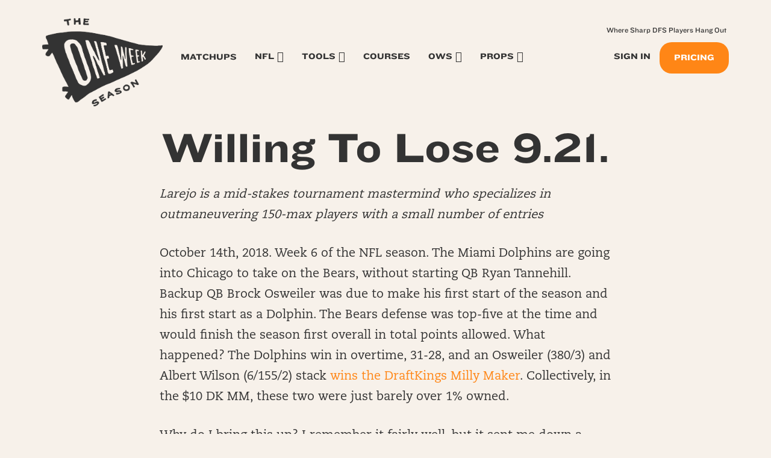

--- FILE ---
content_type: text/html; charset=UTF-8
request_url: https://oneweekseason.com/willing-to-lose-9-21/
body_size: 13055
content:
<!DOCTYPE html>
<html lang="en-US">
<head>
	<meta charset="UTF-8">
	<meta name="viewport" content="width=device-width, initial-scale=1.0">
	<meta http-equiv="X-UA-Compatible" content="IE=edge">

	<title>Willing To Lose 9.21. - One Week Season</title>

	<link rel="profile" href="https://gmpg.org/xfn/11">
	<link rel="icon" href="https://oneweekseason.com/wp-content/uploads/2022/05/cropped-ows-trans-512-32x32.png" sizes="32x32" />
<link rel="icon" href="https://oneweekseason.com/wp-content/uploads/2022/05/cropped-ows-trans-512-192x192.png" sizes="192x192" />
<link rel="apple-touch-icon" href="https://oneweekseason.com/wp-content/uploads/2022/05/cropped-ows-trans-512-180x180.png" />
<meta name="msapplication-TileImage" content="https://oneweekseason.com/wp-content/uploads/2022/05/cropped-ows-trans-512-270x270.png" />
	<link rel="pingback" href="https://oneweekseason.com/xmlrpc.php">

	<meta name='robots' content='index, follow, max-image-preview:large, max-snippet:-1, max-video-preview:-1' />

	<!-- This site is optimized with the Yoast SEO plugin v19.4 - https://yoast.com/wordpress/plugins/seo/ -->
	<link rel="canonical" href="https://oneweekseason.com/willing-to-lose-9-21/" />
	<meta property="og:locale" content="en_US" />
	<meta property="og:type" content="article" />
	<meta property="og:title" content="Willing To Lose 9.21. - One Week Season" />
	<meta property="og:description" content="Larejo is a mid-stakes tournament mastermind who specializes in outmaneuvering 150-max players with a small number of entries October 14th, 2018. Week 6 of the NFL season. The Miami Dolphins are going into Chicago to take on the Bears, without starting QB Ryan Tannehill. Backup QB Brock Osweiler was due to make his first start [&hellip;]" />
	<meta property="og:url" content="https://oneweekseason.com/willing-to-lose-9-21/" />
	<meta property="og:site_name" content="One Week Season" />
	<meta property="article:modified_time" content="2021-11-05T14:46:16+00:00" />
	<meta property="og:image" content="https://oneweekseason.com/wp-content/uploads/2022/09/We_Teach_You_2_FishArtboard-3.jpg" />
	<meta property="og:image:width" content="741" />
	<meta property="og:image:height" content="451" />
	<meta property="og:image:type" content="image/jpeg" />
	<meta name="twitter:card" content="summary_large_image" />
	<meta name="twitter:site" content="@jmtowin" />
	<script type="application/ld+json" class="yoast-schema-graph">{"@context":"https://schema.org","@graph":[{"@type":"WebSite","@id":"https://oneweekseason.com/#website","url":"https://oneweekseason.com/","name":"One Week Season","description":"Professional NFL Research and Information :: Sports Betting and Daily Fantasy Football","potentialAction":[{"@type":"SearchAction","target":{"@type":"EntryPoint","urlTemplate":"https://oneweekseason.com/?s={search_term_string}"},"query-input":"required name=search_term_string"}],"inLanguage":"en-US"},{"@type":"WebPage","@id":"https://oneweekseason.com/willing-to-lose-9-21/","url":"https://oneweekseason.com/willing-to-lose-9-21/","name":"Willing To Lose 9.21. - One Week Season","isPartOf":{"@id":"https://oneweekseason.com/#website"},"datePublished":"2021-10-09T01:11:49+00:00","dateModified":"2021-11-05T14:46:16+00:00","breadcrumb":{"@id":"https://oneweekseason.com/willing-to-lose-9-21/#breadcrumb"},"inLanguage":"en-US","potentialAction":[{"@type":"ReadAction","target":["https://oneweekseason.com/willing-to-lose-9-21/"]}]},{"@type":"BreadcrumbList","@id":"https://oneweekseason.com/willing-to-lose-9-21/#breadcrumb","itemListElement":[{"@type":"ListItem","position":1,"name":"Home","item":"https://oneweekseason.com/"},{"@type":"ListItem","position":2,"name":"Willing To Lose 9.21."}]}]}</script>
	<!-- / Yoast SEO plugin. -->


<link rel='dns-prefetch' href='//cdnjs.cloudflare.com' />
<link rel='dns-prefetch' href='//kit.fontawesome.com' />
<link rel='dns-prefetch' href='//maxcdn.bootstrapcdn.com' />
<link rel='dns-prefetch' href='//cdn.jsdelivr.net' />
<link rel='dns-prefetch' href='//js.stripe.com' />
<link rel='dns-prefetch' href='//polyfill.io' />
<link rel="alternate" type="application/rss+xml" title="One Week Season &raquo; Feed" href="https://oneweekseason.com/feed/" />
<link rel="alternate" type="application/rss+xml" title="One Week Season &raquo; Comments Feed" href="https://oneweekseason.com/comments/feed/" />
<script type="text/javascript">
/* <![CDATA[ */
window._wpemojiSettings = {"baseUrl":"https:\/\/s.w.org\/images\/core\/emoji\/15.0.3\/72x72\/","ext":".png","svgUrl":"https:\/\/s.w.org\/images\/core\/emoji\/15.0.3\/svg\/","svgExt":".svg","source":{"concatemoji":"https:\/\/oneweekseason.com\/wp-includes\/js\/wp-emoji-release.min.js?ver=6.5.7"}};
/*! This file is auto-generated */
!function(i,n){var o,s,e;function c(e){try{var t={supportTests:e,timestamp:(new Date).valueOf()};sessionStorage.setItem(o,JSON.stringify(t))}catch(e){}}function p(e,t,n){e.clearRect(0,0,e.canvas.width,e.canvas.height),e.fillText(t,0,0);var t=new Uint32Array(e.getImageData(0,0,e.canvas.width,e.canvas.height).data),r=(e.clearRect(0,0,e.canvas.width,e.canvas.height),e.fillText(n,0,0),new Uint32Array(e.getImageData(0,0,e.canvas.width,e.canvas.height).data));return t.every(function(e,t){return e===r[t]})}function u(e,t,n){switch(t){case"flag":return n(e,"\ud83c\udff3\ufe0f\u200d\u26a7\ufe0f","\ud83c\udff3\ufe0f\u200b\u26a7\ufe0f")?!1:!n(e,"\ud83c\uddfa\ud83c\uddf3","\ud83c\uddfa\u200b\ud83c\uddf3")&&!n(e,"\ud83c\udff4\udb40\udc67\udb40\udc62\udb40\udc65\udb40\udc6e\udb40\udc67\udb40\udc7f","\ud83c\udff4\u200b\udb40\udc67\u200b\udb40\udc62\u200b\udb40\udc65\u200b\udb40\udc6e\u200b\udb40\udc67\u200b\udb40\udc7f");case"emoji":return!n(e,"\ud83d\udc26\u200d\u2b1b","\ud83d\udc26\u200b\u2b1b")}return!1}function f(e,t,n){var r="undefined"!=typeof WorkerGlobalScope&&self instanceof WorkerGlobalScope?new OffscreenCanvas(300,150):i.createElement("canvas"),a=r.getContext("2d",{willReadFrequently:!0}),o=(a.textBaseline="top",a.font="600 32px Arial",{});return e.forEach(function(e){o[e]=t(a,e,n)}),o}function t(e){var t=i.createElement("script");t.src=e,t.defer=!0,i.head.appendChild(t)}"undefined"!=typeof Promise&&(o="wpEmojiSettingsSupports",s=["flag","emoji"],n.supports={everything:!0,everythingExceptFlag:!0},e=new Promise(function(e){i.addEventListener("DOMContentLoaded",e,{once:!0})}),new Promise(function(t){var n=function(){try{var e=JSON.parse(sessionStorage.getItem(o));if("object"==typeof e&&"number"==typeof e.timestamp&&(new Date).valueOf()<e.timestamp+604800&&"object"==typeof e.supportTests)return e.supportTests}catch(e){}return null}();if(!n){if("undefined"!=typeof Worker&&"undefined"!=typeof OffscreenCanvas&&"undefined"!=typeof URL&&URL.createObjectURL&&"undefined"!=typeof Blob)try{var e="postMessage("+f.toString()+"("+[JSON.stringify(s),u.toString(),p.toString()].join(",")+"));",r=new Blob([e],{type:"text/javascript"}),a=new Worker(URL.createObjectURL(r),{name:"wpTestEmojiSupports"});return void(a.onmessage=function(e){c(n=e.data),a.terminate(),t(n)})}catch(e){}c(n=f(s,u,p))}t(n)}).then(function(e){for(var t in e)n.supports[t]=e[t],n.supports.everything=n.supports.everything&&n.supports[t],"flag"!==t&&(n.supports.everythingExceptFlag=n.supports.everythingExceptFlag&&n.supports[t]);n.supports.everythingExceptFlag=n.supports.everythingExceptFlag&&!n.supports.flag,n.DOMReady=!1,n.readyCallback=function(){n.DOMReady=!0}}).then(function(){return e}).then(function(){var e;n.supports.everything||(n.readyCallback(),(e=n.source||{}).concatemoji?t(e.concatemoji):e.wpemoji&&e.twemoji&&(t(e.twemoji),t(e.wpemoji)))}))}((window,document),window._wpemojiSettings);
/* ]]> */
</script>
<style id='wp-emoji-styles-inline-css' type='text/css'>

	img.wp-smiley, img.emoji {
		display: inline !important;
		border: none !important;
		box-shadow: none !important;
		height: 1em !important;
		width: 1em !important;
		margin: 0 0.07em !important;
		vertical-align: -0.1em !important;
		background: none !important;
		padding: 0 !important;
	}
</style>
<link rel='stylesheet' id='wp-block-library-css' href='https://oneweekseason.com/wp-includes/css/dist/block-library/style.min.css?ver=6.5.7' type='text/css' media='all' />
<link rel='stylesheet' id='donmhico-insert-giphy-block-css' href='https://oneweekseason.com/wp-content/plugins/insert-giphy-block/style.css?ver=1721232711' type='text/css' media='all' />
<style id='restrict-content-pro-content-upgrade-redirect-style-inline-css' type='text/css'>
.wp-block-restrict-content-pro-content-upgrade-redirect .wp-block-button__width-25 {
  width: calc(25% - 0.5rem);
}
.wp-block-restrict-content-pro-content-upgrade-redirect .wp-block-button__width-25 .wp-block-button__link {
  width: 100%;
}
.wp-block-restrict-content-pro-content-upgrade-redirect .wp-block-button__width-50 {
  width: calc(50% - 0.5rem);
}
.wp-block-restrict-content-pro-content-upgrade-redirect .wp-block-button__width-50 .wp-block-button__link {
  width: 100%;
}
.wp-block-restrict-content-pro-content-upgrade-redirect .wp-block-button__width-75 {
  width: calc(75% - 0.5rem);
}
.wp-block-restrict-content-pro-content-upgrade-redirect .wp-block-button__width-75 .wp-block-button__link {
  width: 100%;
}
.wp-block-restrict-content-pro-content-upgrade-redirect .wp-block-button__width-100 {
  margin-right: 0;
  width: 100%;
}
.wp-block-restrict-content-pro-content-upgrade-redirect .wp-block-button__width-100 .wp-block-button__link {
  width: 100%;
}

/*# sourceMappingURL=style-content-upgrade-redirect.css.map*/
</style>
<style id='classic-theme-styles-inline-css' type='text/css'>
/*! This file is auto-generated */
.wp-block-button__link{color:#fff;background-color:#32373c;border-radius:9999px;box-shadow:none;text-decoration:none;padding:calc(.667em + 2px) calc(1.333em + 2px);font-size:1.125em}.wp-block-file__button{background:#32373c;color:#fff;text-decoration:none}
</style>
<style id='global-styles-inline-css' type='text/css'>
body{--wp--preset--color--black: #000000;--wp--preset--color--cyan-bluish-gray: #abb8c3;--wp--preset--color--white: #ffffff;--wp--preset--color--pale-pink: #f78da7;--wp--preset--color--vivid-red: #cf2e2e;--wp--preset--color--luminous-vivid-orange: #ff6900;--wp--preset--color--luminous-vivid-amber: #fcb900;--wp--preset--color--light-green-cyan: #7bdcb5;--wp--preset--color--vivid-green-cyan: #00d084;--wp--preset--color--pale-cyan-blue: #8ed1fc;--wp--preset--color--vivid-cyan-blue: #0693e3;--wp--preset--color--vivid-purple: #9b51e0;--wp--preset--color--brand-primary: #ff8616;--wp--preset--color--brand-secondary: #8acde7;--wp--preset--color--brand-alt: #e5dacb;--wp--preset--color--brand-tertiary: #C97FD6;--wp--preset--color--light-gray: #f5f5f5;--wp--preset--color--medium-gray: #999;--wp--preset--color--dark-gray: #333;--wp--preset--color--bg-light: #f7f1ea;--wp--preset--color--bg-red: #d9534f;--wp--preset--gradient--vivid-cyan-blue-to-vivid-purple: linear-gradient(135deg,rgba(6,147,227,1) 0%,rgb(155,81,224) 100%);--wp--preset--gradient--light-green-cyan-to-vivid-green-cyan: linear-gradient(135deg,rgb(122,220,180) 0%,rgb(0,208,130) 100%);--wp--preset--gradient--luminous-vivid-amber-to-luminous-vivid-orange: linear-gradient(135deg,rgba(252,185,0,1) 0%,rgba(255,105,0,1) 100%);--wp--preset--gradient--luminous-vivid-orange-to-vivid-red: linear-gradient(135deg,rgba(255,105,0,1) 0%,rgb(207,46,46) 100%);--wp--preset--gradient--very-light-gray-to-cyan-bluish-gray: linear-gradient(135deg,rgb(238,238,238) 0%,rgb(169,184,195) 100%);--wp--preset--gradient--cool-to-warm-spectrum: linear-gradient(135deg,rgb(74,234,220) 0%,rgb(151,120,209) 20%,rgb(207,42,186) 40%,rgb(238,44,130) 60%,rgb(251,105,98) 80%,rgb(254,248,76) 100%);--wp--preset--gradient--blush-light-purple: linear-gradient(135deg,rgb(255,206,236) 0%,rgb(152,150,240) 100%);--wp--preset--gradient--blush-bordeaux: linear-gradient(135deg,rgb(254,205,165) 0%,rgb(254,45,45) 50%,rgb(107,0,62) 100%);--wp--preset--gradient--luminous-dusk: linear-gradient(135deg,rgb(255,203,112) 0%,rgb(199,81,192) 50%,rgb(65,88,208) 100%);--wp--preset--gradient--pale-ocean: linear-gradient(135deg,rgb(255,245,203) 0%,rgb(182,227,212) 50%,rgb(51,167,181) 100%);--wp--preset--gradient--electric-grass: linear-gradient(135deg,rgb(202,248,128) 0%,rgb(113,206,126) 100%);--wp--preset--gradient--midnight: linear-gradient(135deg,rgb(2,3,129) 0%,rgb(40,116,252) 100%);--wp--preset--font-size--small: 13px;--wp--preset--font-size--medium: 20px;--wp--preset--font-size--large: 36px;--wp--preset--font-size--x-large: 42px;--wp--preset--spacing--20: 0.44rem;--wp--preset--spacing--30: 0.67rem;--wp--preset--spacing--40: 1rem;--wp--preset--spacing--50: 1.5rem;--wp--preset--spacing--60: 2.25rem;--wp--preset--spacing--70: 3.38rem;--wp--preset--spacing--80: 5.06rem;--wp--preset--shadow--natural: 6px 6px 9px rgba(0, 0, 0, 0.2);--wp--preset--shadow--deep: 12px 12px 50px rgba(0, 0, 0, 0.4);--wp--preset--shadow--sharp: 6px 6px 0px rgba(0, 0, 0, 0.2);--wp--preset--shadow--outlined: 6px 6px 0px -3px rgba(255, 255, 255, 1), 6px 6px rgba(0, 0, 0, 1);--wp--preset--shadow--crisp: 6px 6px 0px rgba(0, 0, 0, 1);}:where(.is-layout-flex){gap: 0.5em;}:where(.is-layout-grid){gap: 0.5em;}body .is-layout-flex{display: flex;}body .is-layout-flex{flex-wrap: wrap;align-items: center;}body .is-layout-flex > *{margin: 0;}body .is-layout-grid{display: grid;}body .is-layout-grid > *{margin: 0;}:where(.wp-block-columns.is-layout-flex){gap: 2em;}:where(.wp-block-columns.is-layout-grid){gap: 2em;}:where(.wp-block-post-template.is-layout-flex){gap: 1.25em;}:where(.wp-block-post-template.is-layout-grid){gap: 1.25em;}.has-black-color{color: var(--wp--preset--color--black) !important;}.has-cyan-bluish-gray-color{color: var(--wp--preset--color--cyan-bluish-gray) !important;}.has-white-color{color: var(--wp--preset--color--white) !important;}.has-pale-pink-color{color: var(--wp--preset--color--pale-pink) !important;}.has-vivid-red-color{color: var(--wp--preset--color--vivid-red) !important;}.has-luminous-vivid-orange-color{color: var(--wp--preset--color--luminous-vivid-orange) !important;}.has-luminous-vivid-amber-color{color: var(--wp--preset--color--luminous-vivid-amber) !important;}.has-light-green-cyan-color{color: var(--wp--preset--color--light-green-cyan) !important;}.has-vivid-green-cyan-color{color: var(--wp--preset--color--vivid-green-cyan) !important;}.has-pale-cyan-blue-color{color: var(--wp--preset--color--pale-cyan-blue) !important;}.has-vivid-cyan-blue-color{color: var(--wp--preset--color--vivid-cyan-blue) !important;}.has-vivid-purple-color{color: var(--wp--preset--color--vivid-purple) !important;}.has-black-background-color{background-color: var(--wp--preset--color--black) !important;}.has-cyan-bluish-gray-background-color{background-color: var(--wp--preset--color--cyan-bluish-gray) !important;}.has-white-background-color{background-color: var(--wp--preset--color--white) !important;}.has-pale-pink-background-color{background-color: var(--wp--preset--color--pale-pink) !important;}.has-vivid-red-background-color{background-color: var(--wp--preset--color--vivid-red) !important;}.has-luminous-vivid-orange-background-color{background-color: var(--wp--preset--color--luminous-vivid-orange) !important;}.has-luminous-vivid-amber-background-color{background-color: var(--wp--preset--color--luminous-vivid-amber) !important;}.has-light-green-cyan-background-color{background-color: var(--wp--preset--color--light-green-cyan) !important;}.has-vivid-green-cyan-background-color{background-color: var(--wp--preset--color--vivid-green-cyan) !important;}.has-pale-cyan-blue-background-color{background-color: var(--wp--preset--color--pale-cyan-blue) !important;}.has-vivid-cyan-blue-background-color{background-color: var(--wp--preset--color--vivid-cyan-blue) !important;}.has-vivid-purple-background-color{background-color: var(--wp--preset--color--vivid-purple) !important;}.has-black-border-color{border-color: var(--wp--preset--color--black) !important;}.has-cyan-bluish-gray-border-color{border-color: var(--wp--preset--color--cyan-bluish-gray) !important;}.has-white-border-color{border-color: var(--wp--preset--color--white) !important;}.has-pale-pink-border-color{border-color: var(--wp--preset--color--pale-pink) !important;}.has-vivid-red-border-color{border-color: var(--wp--preset--color--vivid-red) !important;}.has-luminous-vivid-orange-border-color{border-color: var(--wp--preset--color--luminous-vivid-orange) !important;}.has-luminous-vivid-amber-border-color{border-color: var(--wp--preset--color--luminous-vivid-amber) !important;}.has-light-green-cyan-border-color{border-color: var(--wp--preset--color--light-green-cyan) !important;}.has-vivid-green-cyan-border-color{border-color: var(--wp--preset--color--vivid-green-cyan) !important;}.has-pale-cyan-blue-border-color{border-color: var(--wp--preset--color--pale-cyan-blue) !important;}.has-vivid-cyan-blue-border-color{border-color: var(--wp--preset--color--vivid-cyan-blue) !important;}.has-vivid-purple-border-color{border-color: var(--wp--preset--color--vivid-purple) !important;}.has-vivid-cyan-blue-to-vivid-purple-gradient-background{background: var(--wp--preset--gradient--vivid-cyan-blue-to-vivid-purple) !important;}.has-light-green-cyan-to-vivid-green-cyan-gradient-background{background: var(--wp--preset--gradient--light-green-cyan-to-vivid-green-cyan) !important;}.has-luminous-vivid-amber-to-luminous-vivid-orange-gradient-background{background: var(--wp--preset--gradient--luminous-vivid-amber-to-luminous-vivid-orange) !important;}.has-luminous-vivid-orange-to-vivid-red-gradient-background{background: var(--wp--preset--gradient--luminous-vivid-orange-to-vivid-red) !important;}.has-very-light-gray-to-cyan-bluish-gray-gradient-background{background: var(--wp--preset--gradient--very-light-gray-to-cyan-bluish-gray) !important;}.has-cool-to-warm-spectrum-gradient-background{background: var(--wp--preset--gradient--cool-to-warm-spectrum) !important;}.has-blush-light-purple-gradient-background{background: var(--wp--preset--gradient--blush-light-purple) !important;}.has-blush-bordeaux-gradient-background{background: var(--wp--preset--gradient--blush-bordeaux) !important;}.has-luminous-dusk-gradient-background{background: var(--wp--preset--gradient--luminous-dusk) !important;}.has-pale-ocean-gradient-background{background: var(--wp--preset--gradient--pale-ocean) !important;}.has-electric-grass-gradient-background{background: var(--wp--preset--gradient--electric-grass) !important;}.has-midnight-gradient-background{background: var(--wp--preset--gradient--midnight) !important;}.has-small-font-size{font-size: var(--wp--preset--font-size--small) !important;}.has-medium-font-size{font-size: var(--wp--preset--font-size--medium) !important;}.has-large-font-size{font-size: var(--wp--preset--font-size--large) !important;}.has-x-large-font-size{font-size: var(--wp--preset--font-size--x-large) !important;}
.wp-block-navigation a:where(:not(.wp-element-button)){color: inherit;}
:where(.wp-block-post-template.is-layout-flex){gap: 1.25em;}:where(.wp-block-post-template.is-layout-grid){gap: 1.25em;}
:where(.wp-block-columns.is-layout-flex){gap: 2em;}:where(.wp-block-columns.is-layout-grid){gap: 2em;}
.wp-block-pullquote{font-size: 1.5em;line-height: 1.6;}
</style>
<link rel='stylesheet' id='som_lost_password_style-css' href='https://oneweekseason.com/wp-content/plugins/frontend-reset-password/assets/css/password-lost.css?ver=6.5.7' type='text/css' media='all' />
<link rel='stylesheet' id='h5ap-style-css' href='https://oneweekseason.com/wp-content/plugins/html5-audio-player/style/player-style.css?ver=6.5.7' type='text/css' media='all' />
<link rel='stylesheet' id='slicewp-style-css' href='https://oneweekseason.com/wp-content/plugins/slicewp/assets/css/style-front-end.css?ver=1.2.3' type='text/css' media='all' />
<link rel='stylesheet' id='dashicons-css' href='https://oneweekseason.com/wp-includes/css/dashicons.min.css?ver=6.5.7' type='text/css' media='all' />
<link rel='stylesheet' id='_tk-bootstrap-css' href='https://oneweekseason.com/wp-content/themes/one-week-season/assets/dist/home.css?ver=1768623417' type='text/css' media='all' />
<link rel='stylesheet' id='animate_css-css' href='https://cdnjs.cloudflare.com/ajax/libs/animate.css/3.5.1/animate.min.css?ver=6.5.7' type='text/css' media='all' />
<link rel='stylesheet' id='_tk-style-css' href='https://oneweekseason.com/wp-content/themes/one-week-season/style.css?ver=6.5.7' type='text/css' media='all' />
<link rel='stylesheet' id='recent-posts-widget-with-thumbnails-public-style-css' href='https://oneweekseason.com/wp-content/plugins/recent-posts-widget-with-thumbnails/public.css?ver=7.1.1' type='text/css' media='all' />
<link rel='stylesheet' id='site-reviews-css' href='https://oneweekseason.com/wp-content/plugins/site-reviews/assets/styles/default.css?ver=5.13.1' type='text/css' media='all' />
<style id='site-reviews-inline-css' type='text/css'>
.gl-star-rating--stars[class*=" s"]>span,.glsr-star-empty{background-image:url(https://oneweekseason.com/wp-content/themes/one-week-season/assets/img/star-empty.svg)!important}.glsr-field-is-invalid .gl-star-rating--stars[class*=" s"]>span{background-image:url(https://oneweekseason.com/wp-content/themes/one-week-season/assets/img/star-error.svg)!important}.glsr-star-half{background-image:url(https://oneweekseason.com/wp-content/themes/one-week-season/assets/img/star-half.svg)!important}.gl-star-rating--stars.s10>span:first-child,.gl-star-rating--stars.s20>span:nth-child(-1n+2),.gl-star-rating--stars.s30>span:nth-child(-1n+3),.gl-star-rating--stars.s40>span:nth-child(-1n+4),.gl-star-rating--stars.s50>span:nth-child(-1n+5),.gl-star-rating--stars.s60>span:nth-child(-1n+6),.gl-star-rating--stars.s70>span:nth-child(-1n+7),.gl-star-rating--stars.s80>span:nth-child(-1n+8),.gl-star-rating--stars.s90>span:nth-child(-1n+9),.gl-star-rating--stars.s100>span,.glsr-star-full{background-image:url(https://oneweekseason.com/wp-content/themes/one-week-season/assets/img/star-full.svg)!important}

</style>
<script type="text/javascript" src="https://oneweekseason.com/wp-includes/js/jquery/jquery.min.js?ver=3.7.1" id="jquery-core-js"></script>
<script type="text/javascript" src="https://oneweekseason.com/wp-includes/js/jquery/jquery-migrate.min.js?ver=3.4.1" id="jquery-migrate-js"></script>
<script type="text/javascript" src="https://oneweekseason.com/wp-content/plugins/html5-audio-player/js/plyr.js?ver=1" id="h5ap-script-js"></script>
<script type="text/javascript" id="slicewp-script-tracking-js-before">
/* <![CDATA[ */
var slicewp_ajaxurl = "https:\/\/oneweekseason.com\/wp-admin\/admin-ajax.php";
var slicewp = {"ajaxurl":"https:\/\/oneweekseason.com\/wp-admin\/admin-ajax.php","cookie_duration":90,"affiliate_credit":"first","affiliate_keyword":"aff","predefined_date_ranges":{"past_7_days":"Past 7 days","past_30_days":"Past 30 days","week_to_date":"Week to date","month_to_date":"Month to date","year_to_date":"Year to date","last_week":"Last week","last_month":"Last month","last_year":"Last year"},"settings":{"active_currency":"USD","currency_symbol_position":"before","currency_thousands_separator":",","currency_decimal_separator":"."}};
/* ]]> */
</script>
<script type="text/javascript" src="https://oneweekseason.com/wp-content/plugins/slicewp/assets/js/script-trk.js?ver=1.2.3" id="slicewp-script-tracking-js"></script>
<script type="text/javascript" src="https://js.stripe.com/v3/?ver=3" id="stripe-js-v3-js"></script>
<script type="text/javascript" id="rcp-stripe-js-extra">
/* <![CDATA[ */
var rcpStripe = {"keys":{"publishable":"pk_live_ot6i1gt5L032PKuToJKcKScc00kyYOZYnE"},"errors":{"api_key_expired":"Payment gateway connection error.","card_declined":"The card has been declined.","email_invalid":"Invalid email address. Please enter a valid email address and try again.","expired_card":"This card has expired. Please try again with a different payment method.","incorrect_address":"The supplied billing address is incorrect. Please check the card's address or try again with a different card.","incorrect_cvc":"The card's security code is incorrect. Please check the security code or try again with a different card.","incorrect_number":"The card number is incorrect. Please check the card number or try again with a different card.","invalid_number":"The card number is incorrect. Please check the card number or try again with a different card.","incorrect_zip":"The card's postal code is incorrect. Please check the postal code or try again with a different card.","postal_code_invalid":"The card's postal code is incorrect. Please check the postal code or try again with a different card.","invalid_cvc":"The card's security code is invalid. Please check the security code or try again with a different card.","invalid_expiry_month":"The card's expiration month is incorrect.","invalid_expiry_year":"The card's expiration year is incorrect.","payment_intent_authentication_failure":"Authentication failure.","payment_intent_incompatible_payment_method":"This payment method is invalid.","payment_intent_payment_attempt_failed":"Payment attempt failed.","setup_intent_authentication_failure":"Setup attempt failed."},"formatting":{"currencyMultiplier":100},"elementsConfig":null};
/* ]]> */
</script>
<script type="text/javascript" src="https://oneweekseason.com/wp-content/plugins/restrict-content-pro/includes/gateways/stripe/js/stripe.min.js?ver=3.5.10" id="rcp-stripe-js"></script>
<script type="text/javascript" src="https://oneweekseason.com/wp-content/plugins/restrict-content-pro/includes/gateways/stripe/js/register.min.js?ver=3.5.10" id="rcp-stripe-register-js"></script>
<script type="text/javascript" src="https://cdnjs.cloudflare.com/polyfill/v3/polyfill.min.js?version=3.52.1&amp;features=Array.prototype.find%2CCustomEvent%2CElement.prototype.closest%2CElement.prototype.dataset%2CEvent%2CXMLHttpRequest%2CMutationObserver&amp;flags=gated&amp;ver=6.5.7" id="site-reviews/polyfill-js"></script>
<link rel="https://api.w.org/" href="https://oneweekseason.com/wp-json/" /><link rel="alternate" type="application/json" href="https://oneweekseason.com/wp-json/wp/v2/pages/6209" /><link rel="EditURI" type="application/rsd+xml" title="RSD" href="https://oneweekseason.com/xmlrpc.php?rsd" />
<meta name="generator" content="WordPress 6.5.7" />
<link rel='shortlink' href='https://oneweekseason.com/?p=6209' />
<link rel="alternate" type="application/json+oembed" href="https://oneweekseason.com/wp-json/oembed/1.0/embed?url=https%3A%2F%2Foneweekseason.com%2Fwilling-to-lose-9-21%2F" />
<link rel="alternate" type="text/xml+oembed" href="https://oneweekseason.com/wp-json/oembed/1.0/embed?url=https%3A%2F%2Foneweekseason.com%2Fwilling-to-lose-9-21%2F&#038;format=xml" />
<style>
.som-password-error-message,
.som-password-sent-message {
	background-color: #89cde7;
	border-color: #89cde7;
}
</style>
<script src='https://www.google.com/recaptcha/api.js'></script>
<!-- Google Tag Manager -->
<script>(function(w,d,s,l,i){w[l]=w[l]||[];w[l].push({'gtm.start':
new Date().getTime(),event:'gtm.js'});var f=d.getElementsByTagName(s)[0],
j=d.createElement(s),dl=l!='dataLayer'?'&l='+l:'';j.async=true;j.src=
'https://www.googletagmanager.com/gtm.js?id='+i+dl;f.parentNode.insertBefore(j,f);
})(window,document,'script','dataLayer','GTM-M3THRFB');</script>
<!-- End Google Tag Manager --><link rel="icon" href="https://oneweekseason.com/wp-content/uploads/2022/05/cropped-ows-trans-512-32x32.png" sizes="32x32" />
<link rel="icon" href="https://oneweekseason.com/wp-content/uploads/2022/05/cropped-ows-trans-512-192x192.png" sizes="192x192" />
<link rel="apple-touch-icon" href="https://oneweekseason.com/wp-content/uploads/2022/05/cropped-ows-trans-512-180x180.png" />
<meta name="msapplication-TileImage" content="https://oneweekseason.com/wp-content/uploads/2022/05/cropped-ows-trans-512-270x270.png" />
	<link rel="preload" href="/wp-content/themes/one-week-season/assets/img/logo-full-orange.png" crossorigin />
</head>

<body class="page-template-default page page-id-6209 group-blog">
    		

<nav id="mainNav" class="navbar navbar-default" role="navigation">
    <div class="container">
        <div class="navbar-header">
            <!-- .navbar-toggle is used as the toggle for collapsed navbar content -->
            <button type="button" class="navbar-toggle" data-toggle="collapse" data-target="#mainNav-collapse">
                <span class="sr-only">Toggle navigation</span>
                <span class="icon-bar"></span>
                <span class="icon-bar"></span>
                <span class="icon-bar"></span>
            </button>

            <a class="navbar-brand navbar-toggle" href="https://oneweekseason.com/" title="One Week Season" rel="home">
                <span class="header-logo">
                </span>
            </a>

            <ul class="nav navbar-nav account-nav account-sm navbar-toggle">
                                    <li class="menu-item cta-join-sm"><a href="/join-ows/">Join<br />Now</a></li>
                            </ul>

        </div>

        <div id="mainNav-collapse" class="collapse navbar-collapse navbar-responsive-collapse">

            <div class="navbar-header">
                <button type="button" class="navbar-toggle nav-close" data-toggle="collapse" data-target="#mainNav-collapse">
                    <i class="fa fa-times"></i>
                </button>

                <a class="navbar-brand" href="https://oneweekseason.com/" title="One Week Season" rel="home">
                    <span class="header-logo">
                    </span>
                </a>
            </div>

            <ul id="main-menu" class="nav navbar-nav">
                            <li class="menu-item cta-join hidden-md hidden-lg"><a href="/join-ows/">Pricing</a></li>
                <li class="menu-item hidden-md hidden-lg"><a href="/login/">Sign In</a></li>
                                        <li class="menu-item hidden-sm hidden-xs"><a title="Matchups" href="#" id="matchups-toggle">Matchups <i class="fa fa-angle-down" id="matchups-indicator"></i></a><div id="matchups-arrow"></div></li>
                            <li id="menu-item-929" class="nav-edge-toggle menu-item menu-item-type-custom menu-item-object-custom menu-item-has-children menu-item-929"><a href="#">NFL</a>
<ul class="sub-menu">
	<li id="menu-item-5301" class="menu-item menu-item-type-post_type menu-item-object-page menu-item-5301"><a href="https://oneweekseason.com/nfl-edge-by-ows/">NFL Edge</a></li>
	<li id="menu-item-5177" class="menu-item menu-item-type-post_type menu-item-object-page menu-item-5177"><a href="https://oneweekseason.com/the-scroll/">The Scroll</a></li>
	<li id="menu-item-12488" class="menu-item menu-item-type-post_type menu-item-object-ows_scroll menu-item-12488"><a href="https://oneweekseason.com/the-scroll/daily-dose/">Daily Dose</a></li>
</ul>
</li>
<li id="menu-item-7190" class="nav-edge-toggle menu-item menu-item-type-custom menu-item-object-custom menu-item-has-children menu-item-7190"><a href="#">Tools</a>
<ul class="sub-menu">
	<li id="menu-item-9848" class="menu-item menu-item-type-post_type menu-item-object-page menu-item-9848"><a href="https://oneweekseason.com/bink-machine-dfs-optimizer/">Bink Machine :: Opto</a></li>
	<li id="menu-item-36502" class="menu-item menu-item-type-post_type menu-item-object-page menu-item-36502"><a href="https://oneweekseason.com/nba-bink-machine-dfs-optimizer/">NBA Bink Machine :: Opto</a></li>
	<li id="menu-item-34364" class="menu-item menu-item-type-custom menu-item-object-custom menu-item-34364"><a href="https://oneweekseason.com/sims-2025/">OWS Sims</a></li>
	<li id="menu-item-2517" class="menu-item menu-item-type-post_type menu-item-object-page menu-item-2517"><a href="https://oneweekseason.com/advanced-nfl-odds/">Advanced Odds</a></li>
	<li id="menu-item-7788" class="menu-item menu-item-type-post_type menu-item-object-page menu-item-7788"><a href="https://oneweekseason.com/ownership-home/">Ownership %s</a></li>
	<li id="menu-item-34073" class="menu-item menu-item-type-custom menu-item-object-custom menu-item-34073"><a href="https://oneweekseason.com/projections-dk/">DK Projections</a></li>
	<li id="menu-item-34072" class="menu-item menu-item-type-post_type menu-item-object-page menu-item-34072"><a href="https://oneweekseason.com/fd-projections/">FD Projections</a></li>
</ul>
</li>
<li id="menu-item-2918" class="menu-item menu-item-type-post_type menu-item-object-page menu-item-2918"><a href="https://oneweekseason.com/ows-marketplace/">Courses</a></li>
<li id="menu-item-7191" class="nav-edge-toggle menu-item menu-item-type-custom menu-item-object-custom menu-item-has-children menu-item-7191"><a href="#">OWS</a>
<ul class="sub-menu">
	<li id="menu-item-7801" class="menu-item menu-item-type-post_type menu-item-object-page menu-item-7801"><a href="https://oneweekseason.com/start-here-3/">New Member? Start Here</a></li>
	<li id="menu-item-3527" class="menu-item menu-item-type-post_type menu-item-object-page menu-item-3527"><a href="https://oneweekseason.com/ows-discord/">Discord</a></li>
	<li id="menu-item-9742" class="menu-item menu-item-type-post_type menu-item-object-page menu-item-9742"><a href="https://oneweekseason.com/dfs-testimonials/">Our Users Win</a></li>
	<li id="menu-item-10303" class="menu-item menu-item-type-post_type menu-item-object-page menu-item-10303"><a href="https://oneweekseason.com/ows-calendar/">OWS Calendar</a></li>
	<li id="menu-item-7197" class="menu-item menu-item-type-post_type menu-item-object-page menu-item-7197"><a href="https://oneweekseason.com/ows-podcasts/">Podcasts</a></li>
	<li id="menu-item-8458" class="menu-item menu-item-type-post_type menu-item-object-page menu-item-8458"><a href="https://oneweekseason.com/ows-off-site-menu/">OWS YouTube</a></li>
	<li id="menu-item-9799" class="menu-item menu-item-type-post_type menu-item-object-page menu-item-9799"><a href="https://oneweekseason.com/free-money-promos/">Promo Codes</a></li>
	<li id="menu-item-2027" class="menu-item menu-item-type-post_type menu-item-object-page menu-item-2027"><a href="https://oneweekseason.com/ows-archives/">Archives</a></li>
	<li id="menu-item-2123" class="menu-item menu-item-type-post_type menu-item-object-page menu-item-2123"><a href="https://oneweekseason.com/our-team/">OWS Team</a></li>
	<li id="menu-item-34360" class="menu-item menu-item-type-custom menu-item-object-custom menu-item-34360"><a href="https://oneweekseason.com/ows-careers/">OWS Jobs</a></li>
	<li id="menu-item-18679" class="menu-item menu-item-type-post_type menu-item-object-ows_scroll menu-item-18679"><a href="https://oneweekseason.com/the-scroll/best-ball-2025/">Best Ball &#8217;25</a></li>
	<li id="menu-item-32908" class="menu-item menu-item-type-post_type menu-item-object-ows_scroll menu-item-32908"><a href="https://oneweekseason.com/the-scroll/2025-draft-guide/">Fantasy Scroll &#8217;25</a></li>
	<li id="menu-item-32287" class="menu-item menu-item-type-post_type menu-item-object-ows_scroll menu-item-32287"><a href="https://oneweekseason.com/the-scroll/high-stakes-hammer-2025/">High-Stakes-Hammer</a></li>
</ul>
</li>
<li id="menu-item-7192" class="menu-item menu-item-type-post_type menu-item-object-page menu-item-has-children menu-item-7192"><a href="https://oneweekseason.com/nfl-props/">Props</a>
<ul class="sub-menu">
	<li id="menu-item-36444" class="menu-item menu-item-type-post_type menu-item-object-page menu-item-36444"><a href="https://oneweekseason.com/nba-props-insider-2025/">NBA Props</a></li>
	<li id="menu-item-36445" class="menu-item menu-item-type-custom menu-item-object-custom menu-item-36445"><a href="https://oneweekseason.com/props-insider/">NFL Props</a></li>
</ul>
</li>
            </ul>
            <ul class="nav navbar-nav account-nav visible-md visible-lg">
                            <li class="menu-item"><a href="/login/">Sign In</a></li>
                <li class="menu-item cta-join"><a href="/join-ows/">Pricing</a></li>
                <div class="annual">Where Sharp DFS Players Hang Out</div>
                        </ul>

                        <div class="mega-matchups">
                <div class="container">
                    <div class="matchup-week"><h4><a href="https://oneweekseason.com/week/conference-championship-2025/">Full Conference Championship NFL Edge</a></h4></div>
                    <div class="row">
                        <div class="matchup-date col-sm-12">Sunday, Jan 25th &mdash; Early</div>
<div class="col-sm-12 col-lg-3">
    <div class="game-matchup alt">
                <a href="https://oneweekseason.com/game/patriots-at-broncos-2/">
        <div class="left-team">
            <div class="team-colors" style="background-image: linear-gradient(135deg, #002244 49.9%, #c60c30 50.1%)"></div> Patriots <small>23.5</small>        </div>
        <div class="right-team">
            <div class="team-colors" style="background-image: linear-gradient(135deg, #fc4c02 49.9%, #0c2340 50.1%)"></div> Broncos <small>18</small>        </div>
        </a>
     </div>

</div>
</div>
<div class="row">
<div class="matchup-date col-sm-12">Sunday, Jan 25th &mdash; Late</div>
<div class="col-sm-12 col-lg-3">
    <div class="game-matchup alt">
                <a href="https://oneweekseason.com/game/rams-at-seahawks-11/">
        <div class="left-team">
            <div class="team-colors" style="background-image: linear-gradient(135deg, #041e42 49.9%, #866d4b 50.1%)"></div> Rams <small>22.5</small>        </div>
        <div class="right-team">
            <div class="team-colors" style="background-image: linear-gradient(135deg, #002244 49.9%, #69be28 50.1%)"></div> Hawks <small>25</small>        </div>
        </a>
     </div>

</div>
                    </div>
                    <div class="row">
                                        </div>
                </div>

            </div>
            
        </div>
    </div>
</nav><!-- .navbar -->

<section id="matchups" class="mega-matchups">
    <div class="container">
        <div class="matchup-week"><h3><a href="https://oneweekseason.com/week/conference-championship-2025/">Full Conference Championship NFL Edge &gt;</a></h3></div>
        <div class="row">
        <div class="matchup-date col-sm-12">Sunday, Jan 25th &mdash; Early</div>
<div class="col-sm-12 col-lg-3">
    <div class="game-matchup alt">
                <a href="https://oneweekseason.com/game/patriots-at-broncos-2/">
        <div class="left-team">
            <div class="team-colors" style="background-image: linear-gradient(135deg, #002244 49.9%, #c60c30 50.1%)"></div> Patriots <small>23.5</small>        </div>
        <div class="right-team">
            <div class="team-colors" style="background-image: linear-gradient(135deg, #fc4c02 49.9%, #0c2340 50.1%)"></div> Broncos <small>18</small>        </div>
        </a>
     </div>

</div>
</div>
<div class="row">
<div class="matchup-date col-sm-12">Sunday, Jan 25th &mdash; Late</div>
<div class="col-sm-12 col-lg-3">
    <div class="game-matchup alt">
                <a href="https://oneweekseason.com/game/rams-at-seahawks-11/">
        <div class="left-team">
            <div class="team-colors" style="background-image: linear-gradient(135deg, #041e42 49.9%, #866d4b 50.1%)"></div> Rams <small>22.5</small>        </div>
        <div class="right-team">
            <div class="team-colors" style="background-image: linear-gradient(135deg, #002244 49.9%, #69be28 50.1%)"></div> Hawks <small>25</small>        </div>
        </a>
     </div>

</div>
        </div>

        <div class="row bye-teams">
                    </div>

    </div>

</section>


<section class="thin min-content-height">
    <div class="container">
        <div class="row">

        
        <div class="col-md-8 col-md-offset-2 col-sm-10 col-sm-offset-1 col-xs-12">
            <h1 class="page-title text-center">Willing To Lose 9.21.</h1>
            
            
<p><em>Larejo is a mid-stakes tournament mastermind who specializes in outmaneuvering 150-max players with a small number of entries</em></p>



<p>October 14th, 2018. Week 6 of the NFL season. The Miami Dolphins are going into Chicago to take on the Bears, without starting QB Ryan Tannehill. Backup QB Brock Osweiler was due to make his first start of the season and his first start as a Dolphin. The Bears defense was top-five at the time and would finish the season first overall in total points allowed. What happened? The Dolphins win in overtime, 31-28, and an Osweiler (380/3) and Albert Wilson (6/155/2) stack <a href="https://rotogrinders.com/resultsdb/site/draftkings/date/2018-10-14/sport/nfl/slate/5bc37a786751ba269fa0d814/contest/5bc99e2fb178cf9f5888f152">wins the DraftKings Milly Maker</a>. Collectively, in the $10 DK MM, these two were just barely over 1% owned. </p>



<p>Why do I bring this up? I remember it fairly well, but it sent me down a rabbit hole thereafter, in trying to win this tournament to go after the sub-1% owned players. And predictably, this led me to some very poor finishes. But the better takeaway from the Osweiler million is that anything can happen on any Sunday. Heck, if anyone had played Mike White last weekend (he was 0.17% owned in the MM), we could have had this exact scenario play out again. This is an important reflection, and although I’m writing this in <em>Willing to Lose</em>, as opposed to <em>Missed Opportunities</em>, I’m doing so intentionally. We’ve been talking all season at OWS about playing fearlessly. Well, sticking a backup QB into your lineup, who is making a road start against a top-five defense is certainly fearless.</p>



<p>We don’t need to go digging to find those completely off-the-board plays, but we should consider why and how tributary outcomes occur. The term tributary literally means a river or stream which flows into a larger stream, river, or lake. It’s the uncommon path less traveled that can still connect multiple points. When we build rosters on any slate, we need to open our minds to new ways to reach first place. It may have been an approach you’ve done before, or seen in the past, or it may be one you’ve never really considered. But, no matter how you build, consider how the lineup fits together, the ceilings on each play, and how it&#8217;s projected to stack up against the field. Your lineups don’t need to have the lowest collective ownership of any roster in the GPP, but small tweaks to your process to differentiate ever so slightly can sometimes lead to first place. And for me, this week this leads me to overstacking . . .&nbsp;</p>



<h5 class="wp-block-heading">Overstacking Game Environments</h5>



<p>One of the unfair aspects of reading any DFS content writer is that the reader is not always privy to where the writer’s biases lie. When I read an article, it would behoove me to know how this writer has won in the past: what strategies did they deploy, what players did they play, late swap? Did they punt TE or defense? To come clean with you here, if you don&#8217;t know, my top ten finish in the Milly Maker came with a six-man game stack. It’s a strategy I naturally anchored on most of the rest of the 2019 season, and have since realized it&#8217;s more of the four or five-man stacks which can keep my upside intact while also giving my rosters the opportunity for first place. So, when I talk about overstacking, it should have an asterisk that I’m biased toward this strategy.&nbsp;</p>



<p>While I may have a bias to identifying game environments, pursuing this guess-less-and-correlate-more strategy has paid off for many more DFS players than myself. Last week’s big OWS winner MattyP landed in first place with a four-man game stack. We also had an OWS $100K win from Ringostar back in Week 6 with a four-man game stack. I can go on and on but I absolutely subscribe to the fewer spots you can unlock on your roster, the better. And for this week, with pricing tight and many of the top offenses off the main slate, I’ll be skipping out on looking at ownership (though I will see it indirectly in the GPP Ceiling Tool), and instead, lean into the environments I trust with game overstacks. I’ll be hovering around three primary game environments this week: Eagles/Chargers, Bengals/Browns, and Raiders/Giants. Of these three, my guess is we’ll see the highest combined ownership in Eagles/Chargers, while the Bengals/Browns should be the lowest and the Raiders/Giants somewhere in between.&nbsp;</p>



<h5 class="wp-block-heading">Chargers at Eagles</h5>



<hr class="wp-block-separator is-style-wide"/>



<h4 class="has-text-align-center wp-block-heading"><a href="https://oneweekseason.com/join-ows/"><span class="has-inline-color has-dark-gray-color">Don&#8217;t Have Access?</span><span style="color:#ff8616" class="has-inline-color"> Click To Enter</span>!</a></h4>



<p class="has-text-align-center">&lt;&lt; Unlock The Rest Of Willing to Lose&gt;&gt;</p>



<hr class="wp-block-separator is-style-wide"/>



                        </div>

                                        
        </div><!-- close .row -->
    </div><!-- close .container -->
</section><!-- close section.main -->


<section id="footer" class="footer">
	<div class="container">

        <div id="footer-nav" class="navbar-default">
            <ul class="nav navbar-nav">
                <li class="menu-item">
                    <a class="navbar-brand" href="https://oneweekseason.com/" title="One Week Season" rel="home">
                        <span class="footer-logo">
                        <img src="https://oneweekseason.com/wp-content/themes/one-week-season/assets/img/logo-full.png" class="ows-logo" alt="One Week Season">
                        </span>
                    </a>
                </li>
                <li class="menu-item"><a title="Twitter" href="https://twitter.com/JMToWin"><i class="fa fab fa-2x fa-twitter"></i> Twitter</a></li>
                <li class="menu-item"><a title="Discord" href="https://discord.gg/6sQK47M"><i class="fab fa-2x fa-discord"></i> Discord</a></li>
                <li class="menu-item"><a title="About" href="/about/">About</a></li>
                <li class="menu-item nav-search"><a title="Search" href="/search/">Search <i class="fa fa-search"></i></a></li>
            </ul>
        </div>


		<div class="copyright">&copy; 2026 One Week Season &nbsp;|&nbsp; <a href="/privacy/">Privacy</a> &nbsp;|&nbsp; <a href="/terms-of-service/">Terms</a></div>
	</div>


</section>

<script>
(function($) {
    /**
     * Slidedown for header bar
     */
    $(document).scroll(function() {
        var y = $(this).scrollTop();
        if (y > 200) {
            $('.top-join').addClass('scrolled');
        } else {
            $('.top-join').removeClass('scrolled');
        }
    });

    // Highlight the current game in the left hand sidebar
    $(".sidebar-overview a[href]").each(function() {
        if (this.href == window.location.href) {
            $(this).addClass("active");
        }
    });

})(jQuery);

</script><!-- Drip Code -->
<script type="text/javascript">
  var _dcq = _dcq || [];
  var _dcs = _dcs || {}; 
  _dcs.account = '7975145';
  
  (function() {
    var dc = document.createElement('script');
    dc.type = 'text/javascript'; dc.async = true; 
    dc.src = '//tag.getdrip.com/7975145.js';
    var s = document.getElementsByTagName('script')[0];
    s.parentNode.insertBefore(dc, s);
  })();
</script><!-- Google Tag Manager (noscript) -->
<noscript><iframe src="https://www.googletagmanager.com/ns.html?id=GTM-M3THRFB"
height="0" width="0" style="display:none;visibility:hidden"></iframe></noscript>
<!-- End Google Tag Manager (noscript) -->

<style>

.thin .container .eva-container{
 width: auto;
 overflow-x: scroll;
 padding-left: 0px;
 padding-right: 0px;
}
/* full width optimizers */
.page-id-10469 .min-content-height .container,
.page-id-9834 .min-content-height .container,
.page-id-9844 .min-content-height .container{
   max-width: 100%;
   width: 100%;
}
</style><script type="text/javascript" src="https://oneweekseason.com/wp-content/plugins/frontend-reset-password/assets/js/password-lost.js?ver=1.0.0" id="som_reset_password_script-js"></script>
<script type="text/javascript" src="//cdnjs.cloudflare.com/ajax/libs/uikit/3.5.7/js/uikit.min.js?ver=3.5.7" id="uikit-js"></script>
<script type="text/javascript" id="ows-main-js-extra">
/* <![CDATA[ */
var wpApiSettings = {"root":"https:\/\/oneweekseason.com\/wp-json\/","nonce":"103db049ec"};
/* ]]> */
</script>
<script type="text/javascript" src="https://oneweekseason.com/wp-content/themes/one-week-season/assets/dist/bundle.js?ver=1768623417" id="ows-main-js"></script>
<script type="text/javascript" src="//cdnjs.cloudflare.com/ajax/libs/uikit/3.5.7/js/uikit-icons.min.js?ver=3.5.7" id="uikit-icons-js"></script>
<script type="text/javascript" src="https://kit.fontawesome.com/8e63292ee8.js" id="_tk-font-awesome-js"></script>
<script type="text/javascript" src="https://maxcdn.bootstrapcdn.com/bootstrap/3.3.7/js/bootstrap.min.js" id="_tk-bootstrapjs-js"></script>
<script type="text/javascript" src="https://oneweekseason.com/wp-content/themes/dym-theme/includes/js/skip-link-focus-fix.js" id="_tk-skip-link-focus-fix-js"></script>
<script type="text/javascript" src="https://cdn.jsdelivr.net/npm/js-cookie@2/src/js.cookie.min.js" id="js-cookie-js"></script>
<script type="text/javascript" src="https://oneweekseason.com/wp-content/plugins/ows-functionality/js/megaspy.js" id="ows-frontend-js"></script>
<script type="text/javascript" id="site-reviews-js-before">
/* <![CDATA[ */
window.hasOwnProperty("GLSR")||(window.GLSR={});GLSR.action="glsr_action";GLSR.ajaxpagination=["#wpadminbar",".site-navigation-fixed"];GLSR.ajaxurl="https://oneweekseason.com/wp-admin/admin-ajax.php";GLSR.nameprefix="site-reviews";GLSR.stars={"clearable":false,"tooltip":false};GLSR.urlparameter=true;GLSR.validationconfig={field:"glsr-field",form:"glsr-form",field_error:"glsr-field-is-invalid",field_message:"glsr-field-error",field_required:"glsr-required",field_valid:"glsr-field-is-valid",form_error:"glsr-form-is-invalid",form_message:"glsr-form-message",form_message_failed:"glsr-form-failed",form_message_success:"glsr-form-success",input_error:"glsr-is-invalid",input_valid:"glsr-is-valid"};GLSR.validationstrings={accepted:"This field must be accepted.",between:"This field value must be between %s and %s.",betweenlength:"This field must have between %s and %s characters.",email:"This field requires a valid e-mail address.",errors:"Please fix the submission errors.",max:"Maximum value for this field is %s.",maxlength:"This field allows a maximum of %s characters.",min:"Minimum value for this field is %s.",minlength:"This field requires a minimum of %s characters.",number:"This field requires a number.",required:"This field is required.",unsupported:"The review could not be submitted because this browser is too old. Please try again with a modern browser."};
/* ]]> */
</script>
<script type="text/javascript" src="https://oneweekseason.com/wp-content/plugins/site-reviews/assets/scripts/site-reviews.js?ver=5.13.1" id="site-reviews-js"></script>

<div id="glsr-modal" class="glsr-modal" aria-hidden="true">
    <div class="glsr-modal__overlay" data-glsr-close tabindex="-1">
        <div class="glsr-modal__dialog" aria-modal="true" data-glsr-modal role="dialog">
            <button class="glsr-modal__close" aria-label="Close modal" data-glsr-close></button>
            <div class="glsr-modal__content"></div>
        </div>
    </div>
</div>

<!-- Global site tag (gtag.js) - Google Analytics -->
<script async src="https://www.googletagmanager.com/gtag/js?id=UA-115428879-2"></script>
<script>
  window.dataLayer = window.dataLayer || [];
  function gtag(){dataLayer.push(arguments);}
  gtag('js', new Date());

  gtag('config', 'UA-115428879-2');
</script>


</body>
</html>


--- FILE ---
content_type: text/javascript; charset=utf-8
request_url: https://api.getdrip.com/client/events/visit?drip_account_id=7975145&referrer=&url=https%3A%2F%2Foneweekseason.com%2Fwilling-to-lose-9-21%2F&domain=oneweekseason.com&time_zone=UTC&enable_third_party_cookies=f&callback=Drip_862489575
body_size: -182
content:
Drip_862489575({ success: true, visitor_uuid: "13d96cfb182f410e913d7e581817dcdd" });

--- FILE ---
content_type: text/javascript; charset=utf-8
request_url: https://api.getdrip.com/client/track?url=https%3A%2F%2Foneweekseason.com%2Fwilling-to-lose-9-21%2F&visitor_uuid=13d96cfb182f410e913d7e581817dcdd&_action=Visited%20a%20page&source=drip&drip_account_id=7975145&callback=Drip_197682913
body_size: -169
content:
Drip_197682913({ success: true, visitor_uuid: "13d96cfb182f410e913d7e581817dcdd", anonymous: true });